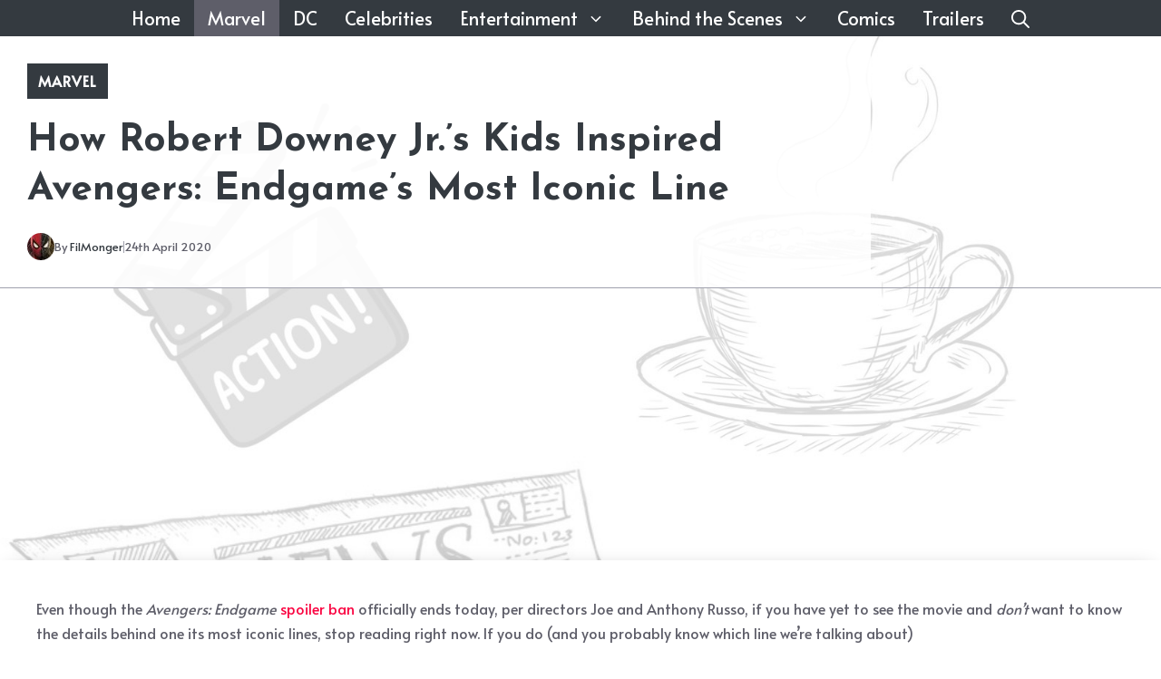

--- FILE ---
content_type: text/html; charset=utf-8
request_url: https://www.google.com/recaptcha/api2/aframe
body_size: 267
content:
<!DOCTYPE HTML><html><head><meta http-equiv="content-type" content="text/html; charset=UTF-8"></head><body><script nonce="Ymz2ZpZCugCBfp9vR-bSTA">/** Anti-fraud and anti-abuse applications only. See google.com/recaptcha */ try{var clients={'sodar':'https://pagead2.googlesyndication.com/pagead/sodar?'};window.addEventListener("message",function(a){try{if(a.source===window.parent){var b=JSON.parse(a.data);var c=clients[b['id']];if(c){var d=document.createElement('img');d.src=c+b['params']+'&rc='+(localStorage.getItem("rc::a")?sessionStorage.getItem("rc::b"):"");window.document.body.appendChild(d);sessionStorage.setItem("rc::e",parseInt(sessionStorage.getItem("rc::e")||0)+1);localStorage.setItem("rc::h",'1769903232207');}}}catch(b){}});window.parent.postMessage("_grecaptcha_ready", "*");}catch(b){}</script></body></html>